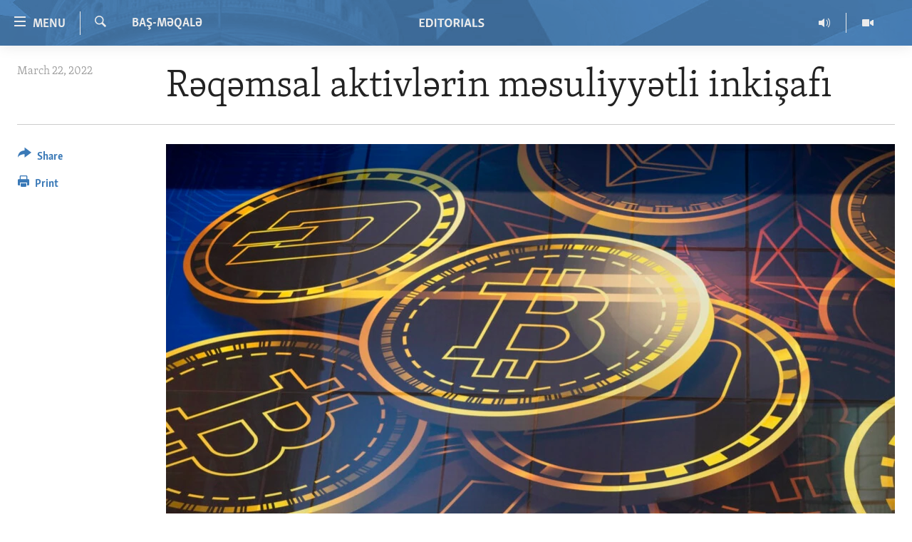

--- FILE ---
content_type: text/html; charset=utf-8
request_url: https://editorials.voa.gov/a/6496015.html
body_size: 9080
content:

<!DOCTYPE html>
<html lang="en" dir="ltr" class="no-js">
<head>
<link href="/Content/responsive/VOA/en-US-POLICY/VOA-en-US-POLICY.css?&amp;av=0.0.0.0&amp;cb=306" rel="stylesheet"/>
<script src="//tags.tiqcdn.com/utag/bbg/voa-pangea/prod/utag.sync.js"></script> <script type='text/javascript' src='https://www.youtube.com/iframe_api' async></script>
<script type="text/javascript">
//a general 'js' detection, must be on top level in <head>, due to CSS performance
document.documentElement.className = "js";
var cacheBuster = "306";
var appBaseUrl = "/";
var imgEnhancerBreakpoints = [0, 144, 256, 408, 650, 1023, 1597];
var isLoggingEnabled = false;
var isPreviewPage = false;
var isLivePreviewPage = false;
if (!isPreviewPage) {
window.RFE = window.RFE || {};
window.RFE.cacheEnabledByParam = window.location.href.indexOf('nocache=1') === -1;
const url = new URL(window.location.href);
const params = new URLSearchParams(url.search);
// Remove the 'nocache' parameter
params.delete('nocache');
// Update the URL without the 'nocache' parameter
url.search = params.toString();
window.history.replaceState(null, '', url.toString());
} else {
window.addEventListener('load', function() {
const links = window.document.links;
for (let i = 0; i < links.length; i++) {
links[i].href = '#';
links[i].target = '_self';
}
})
}
var pwaEnabled = false;
var swCacheDisabled;
</script>
<meta charset="utf-8" />
<title>Rəqəmsal aktivlərin məsuliyyətli inkişafı&#160;</title>
<meta name="description" content="Rəqəmsal aktivlər, o c&#252;mlədən kriptovalyutalarda son illər g&#252;cl&#252; artım m&#252;şahidə edilir. Onlar &#246;tən noyabrda 3 trilyon dollarlıq bazar dəyərini və cəmi beş il əvvəlki 14 milyard dolları &#246;t&#252;b. 100-dən &#231;ox &#246;lkə &#246;lkənin suveren valyutasının rəqəmsal forması olan Mərkəzi Bankın Rəqəmsal Valyutaları..." />
<meta name="keywords" content="Baş-məqalə" />
<meta name="viewport" content="width=device-width, initial-scale=1.0" />
<meta http-equiv="X-UA-Compatible" content="IE=edge" />
<meta name="robots" content="max-image-preview:large">
<link href="https://editorials.voa.gov/a/6496015.html" rel="canonical" />
<meta name="apple-mobile-web-app-title" content="VOA" />
<meta name="apple-mobile-web-app-status-bar-style" content="black" />
<meta name="apple-itunes-app" content="app-id=632618796, app-argument=//6496015.ltr" />
<meta content="Rəqəmsal aktivlərin məsuliyyətli inkişafı " property="og:title" />
<meta content="Rəqəmsal aktivlər, o cümlədən kriptovalyutalarda son illər güclü artım müşahidə edilir. Onlar ötən noyabrda 3 trilyon dollarlıq bazar dəyərini və cəmi beş il əvvəlki 14 milyard dolları ötüb. 100-dən çox ölkə ölkənin suveren valyutasının rəqəmsal forması olan Mərkəzi Bankın Rəqəmsal Valyutaları..." property="og:description" />
<meta content="article" property="og:type" />
<meta content="https://editorials.voa.gov/a/6496015.html" property="og:url" />
<meta content="Voice of America" property="og:site_name" />
<meta content="https://www.facebook.com/viewfromwashingtonfans" property="article:publisher" />
<meta content="https://gdb.voanews.com/023a0000-0aff-0242-bf54-08da0441d635_w1200_h630.jpg" property="og:image" />
<meta content="1200" property="og:image:width" />
<meta content="630" property="og:image:height" />
<meta content="111689265652920" property="fb:app_id" />
<meta content="summary_large_image" name="twitter:card" />
<meta content="@SomeAccount" name="twitter:site" />
<meta content="https://gdb.voanews.com/023a0000-0aff-0242-bf54-08da0441d635_w1200_h630.jpg" name="twitter:image" />
<meta content="Rəqəmsal aktivlərin məsuliyyətli inkişafı " name="twitter:title" />
<meta content="Rəqəmsal aktivlər, o cümlədən kriptovalyutalarda son illər güclü artım müşahidə edilir. Onlar ötən noyabrda 3 trilyon dollarlıq bazar dəyərini və cəmi beş il əvvəlki 14 milyard dolları ötüb. 100-dən çox ölkə ölkənin suveren valyutasının rəqəmsal forması olan Mərkəzi Bankın Rəqəmsal Valyutaları..." name="twitter:description" />
<link rel="amphtml" href="https://editorials.voa.gov/amp/6496015.html" />
<script type="application/ld+json">{"articleSection":"Baş-məqalə","isAccessibleForFree":true,"headline":"Rəqəmsal aktivlərin məsuliyyətli inkişafı ","inLanguage":"en-US-POLICY","keywords":"Baş-məqalə","author":{"@type":"Person","name":"VOA"},"datePublished":"2022-03-22 15:18:19Z","dateModified":"2022-03-22 15:18:19Z","publisher":{"logo":{"width":512,"height":220,"@type":"ImageObject","url":"https://editorials.voa.gov/Content/responsive/VOA/en-US-POLICY/img/logo.png"},"@type":"NewsMediaOrganization","url":"https://editorials.voa.gov","sameAs":["https://www.facebook.com/EditorialsonVOA","https://x.com/EditorialsonVOA","https://www.youtube.com/user/ViewFromWashington"],"name":"Editorials on Voice of America ","alternateName":""},"@context":"https://schema.org","@type":"NewsArticle","mainEntityOfPage":"https://editorials.voa.gov/a/6496015.html","url":"https://editorials.voa.gov/a/6496015.html","description":"Rəqəmsal aktivlər, o cümlədən kriptovalyutalarda son illər güclü artım müşahidə edilir. Onlar ötən noyabrda 3 trilyon dollarlıq bazar dəyərini və cəmi beş il əvvəlki 14 milyard dolları ötüb. 100-dən çox ölkə ölkənin suveren valyutasının rəqəmsal forması olan Mərkəzi Bankın Rəqəmsal Valyutaları...","image":{"width":1080,"height":608,"@type":"ImageObject","url":"https://gdb.voanews.com/023a0000-0aff-0242-bf54-08da0441d635_w1080_h608.jpg"},"name":"Rəqəmsal aktivlərin məsuliyyətli inkişafı "}</script>
<script src="/Scripts/responsive/infographics.b?v=dVbZ-Cza7s4UoO3BqYSZdbxQZVF4BOLP5EfYDs4kqEo1&amp;av=0.0.0.0&amp;cb=306"></script>
<script src="/Scripts/responsive/loader.b?v=Q26XNwrL6vJYKjqFQRDnx01Lk2pi1mRsuLEaVKMsvpA1&amp;av=0.0.0.0&amp;cb=306"></script>
<link rel="icon" type="image/svg+xml" href="/Content/responsive/VOA/img/webApp/favicon.svg" />
<link rel="alternate icon" href="/Content/responsive/VOA/img/webApp/favicon.ico" />
<link rel="apple-touch-icon" sizes="152x152" href="/Content/responsive/VOA/img/webApp/ico-152x152.png" />
<link rel="apple-touch-icon" sizes="144x144" href="/Content/responsive/VOA/img/webApp/ico-144x144.png" />
<link rel="apple-touch-icon" sizes="114x114" href="/Content/responsive/VOA/img/webApp/ico-114x114.png" />
<link rel="apple-touch-icon" sizes="72x72" href="/Content/responsive/VOA/img/webApp/ico-72x72.png" />
<link rel="apple-touch-icon-precomposed" href="/Content/responsive/VOA/img/webApp/ico-57x57.png" />
<link rel="icon" sizes="192x192" href="/Content/responsive/VOA/img/webApp/ico-192x192.png" />
<link rel="icon" sizes="128x128" href="/Content/responsive/VOA/img/webApp/ico-128x128.png" />
<meta name="msapplication-TileColor" content="#ffffff" />
<meta name="msapplication-TileImage" content="/Content/responsive/VOA/img/webApp/ico-144x144.png" />
<link rel="alternate" type="application/rss+xml" title="VOA - Top Stories [RSS]" href="/api/" />
<link rel="sitemap" type="application/rss+xml" href="/sitemap.xml" />
</head>
<body class=" nav-no-loaded cc_theme pg-article print-lay-article js-category-to-nav nojs-images ">
<script type="text/javascript" >
var analyticsData = {url:"https://editorials.voa.gov/a/6496015.html",property_id:"477",article_uid:"6496015",page_title:"Rəqəmsal aktivlərin məsuliyyətli inkişafı ",page_type:"article",content_type:"article",subcontent_type:"article",last_modified:"2022-03-22 15:18:19Z",pub_datetime:"2022-03-22 15:18:19Z",pub_year:"2022",pub_month:"03",pub_day:"22",pub_hour:"15",pub_weekday:"Tuesday",section:"baş-məqalə",english_section:"azeri-editorials",byline:"",categories:"azeri-editorials",domain:"editorials.voa.gov",language:"English",language_service:"Policy and Editorials",platform:"web",copied:"no",copied_article:"",copied_title:"",runs_js:"Yes",cms_release:"8.44.0.0.306",enviro_type:"prod",slug:"",entity:"VOA",short_language_service:"ED",platform_short:"W",page_name:"Rəqəmsal aktivlərin məsuliyyətli inkişafı "};
</script>
<noscript><iframe src="https://www.googletagmanager.com/ns.html?id=GTM-N8MP7P" height="0" width="0" style="display:none;visibility:hidden"></iframe></noscript><script type="text/javascript" data-cookiecategory="analytics">
var gtmEventObject = Object.assign({}, analyticsData, {event: 'page_meta_ready'});window.dataLayer = window.dataLayer || [];window.dataLayer.push(gtmEventObject);
if (top.location === self.location) { //if not inside of an IFrame
var renderGtm = "true";
if (renderGtm === "true") {
(function(w,d,s,l,i){w[l]=w[l]||[];w[l].push({'gtm.start':new Date().getTime(),event:'gtm.js'});var f=d.getElementsByTagName(s)[0],j=d.createElement(s),dl=l!='dataLayer'?'&l='+l:'';j.async=true;j.src='//www.googletagmanager.com/gtm.js?id='+i+dl;f.parentNode.insertBefore(j,f);})(window,document,'script','dataLayer','GTM-N8MP7P');
}
}
</script>
<!--Analytics tag js version start-->
<script type="text/javascript" data-cookiecategory="analytics">
var utag_data = Object.assign({}, analyticsData, {});
if(typeof(TealiumTagFrom)==='function' && typeof(TealiumTagSearchKeyword)==='function') {
var utag_from=TealiumTagFrom();var utag_searchKeyword=TealiumTagSearchKeyword();
if(utag_searchKeyword!=null && utag_searchKeyword!=='' && utag_data["search_keyword"]==null) utag_data["search_keyword"]=utag_searchKeyword;if(utag_from!=null && utag_from!=='') utag_data["from"]=TealiumTagFrom();}
if(window.top!== window.self&&utag_data.page_type==="snippet"){utag_data.page_type = 'iframe';}
try{if(window.top!==window.self&&window.self.location.hostname===window.top.location.hostname){utag_data.platform = 'self-embed';utag_data.platform_short = 'se';}}catch(e){if(window.top!==window.self&&window.self.location.search.includes("platformType=self-embed")){utag_data.platform = 'cross-promo';utag_data.platform_short = 'cp';}}
(function(a,b,c,d){ a="https://tags.tiqcdn.com/utag/bbg/voa-pangea/prod/utag.js"; b=document;c="script";d=b.createElement(c);d.src=a;d.type="text/java"+c;d.async=true; a=b.getElementsByTagName(c)[0];a.parentNode.insertBefore(d,a); })();
</script>
<!--Analytics tag js version end-->
<!-- Analytics tag management NoScript -->
<noscript>
<img style="position: absolute; border: none;" src="https://bbg.d1.sc.omtrdc.net/b/ss/bbgrvoapolicy-bbgprod-bbgentityvoa-bbgunitpolicyandeditorials/1/G.4--NS/1639631665?pageName=voa%3aed%3aw%3aarticle%3ar%c9%99q%c9%99msal%20aktivl%c9%99rin%20m%c9%99suliyy%c9%99tli%20inki%c5%9faf%c4%b1%c2%a0&amp;c6=r%c9%99q%c9%99msal%20aktivl%c9%99rin%20m%c9%99suliyy%c9%99tli%20inki%c5%9faf%c4%b1%c2%a0&amp;v36=8.44.0.0.306&amp;v6=D=c6&amp;g=https%3a%2f%2feditorials.voa.gov%2fa%2f6496015.html&amp;c1=D=g&amp;v1=D=g&amp;events=event1,event52&amp;c16=policy%20and%20editorials&amp;v16=D=c16&amp;c5=azeri-editorials&amp;v5=D=c5&amp;ch=ba%c5%9f-m%c9%99qal%c9%99&amp;c15=english&amp;v15=D=c15&amp;c4=article&amp;v4=D=c4&amp;c14=6496015&amp;v14=D=c14&amp;v20=no&amp;c17=web&amp;v17=D=c17&amp;mcorgid=518abc7455e462b97f000101%40adobeorg&amp;server=editorials.voa.gov&amp;pageType=D=c4&amp;ns=bbg&amp;v29=D=server&amp;v25=voa&amp;v30=477&amp;v105=D=User-Agent " alt="analytics" width="1" height="1" /></noscript>
<!-- End of Analytics tag management NoScript -->
<!--*** Accessibility links - For ScreenReaders only ***-->
<section>
<div class="sr-only">
<h2>Accessibility links</h2>
<ul>
<li><a href="#content" data-disable-smooth-scroll="1">Skip to main content</a></li>
<li><a href="#navigation" data-disable-smooth-scroll="1">Skip to main Navigation</a></li>
<li><a href="#txtHeaderSearch" data-disable-smooth-scroll="1">Skip to Search</a></li>
</ul>
</div>
</section>
<div dir="ltr">
<div id="page">
<aside>
<div class="c-lightbox overlay-modal">
<div class="c-lightbox__intro">
<h2 class="c-lightbox__intro-title"></h2>
<button class="btn btn--rounded c-lightbox__btn c-lightbox__intro-next" title="Next">
<span class="ico ico--rounded ico-chevron-forward"></span>
<span class="sr-only">Next</span>
</button>
</div>
<div class="c-lightbox__nav">
<button class="btn btn--rounded c-lightbox__btn c-lightbox__btn--close" title="Close">
<span class="ico ico--rounded ico-close"></span>
<span class="sr-only">Close</span>
</button>
<button class="btn btn--rounded c-lightbox__btn c-lightbox__btn--prev" title="Previous">
<span class="ico ico--rounded ico-chevron-backward"></span>
<span class="sr-only">Previous</span>
</button>
<button class="btn btn--rounded c-lightbox__btn c-lightbox__btn--next" title="Next">
<span class="ico ico--rounded ico-chevron-forward"></span>
<span class="sr-only">Next</span>
</button>
</div>
<div class="c-lightbox__content-wrap">
<figure class="c-lightbox__content">
<span class="c-spinner c-spinner--lightbox">
<img src="/Content/responsive/img/player-spinner.png"
alt="please wait"
title="please wait" />
</span>
<div class="c-lightbox__img">
<div class="thumb">
<img src="" alt="" />
</div>
</div>
<figcaption>
<div class="c-lightbox__info c-lightbox__info--foot">
<span class="c-lightbox__counter"></span>
<span class="caption c-lightbox__caption"></span>
</div>
</figcaption>
</figure>
</div>
<div class="hidden">
<div class="content-advisory__box content-advisory__box--lightbox">
<span class="content-advisory__box-text">This image contains sensitive content which some people may find offensive or disturbing.</span>
<button class="btn btn--transparent content-advisory__box-btn m-t-md" value="text" type="button">
<span class="btn__text">
Click to reveal
</span>
</button>
</div>
</div>
</div>
<div class="print-dialogue">
<div class="container">
<h3 class="print-dialogue__title section-head">Print Options:</h3>
<div class="print-dialogue__opts">
<ul class="print-dialogue__opt-group">
<li class="form__group form__group--checkbox">
<input class="form__check " id="checkboxImages" name="checkboxImages" type="checkbox" checked="checked" />
<label for="checkboxImages" class="form__label m-t-md">Images</label>
</li>
<li class="form__group form__group--checkbox">
<input class="form__check " id="checkboxMultimedia" name="checkboxMultimedia" type="checkbox" checked="checked" />
<label for="checkboxMultimedia" class="form__label m-t-md">Multimedia</label>
</li>
</ul>
<ul class="print-dialogue__opt-group">
<li class="form__group form__group--checkbox">
<input class="form__check " id="checkboxEmbedded" name="checkboxEmbedded" type="checkbox" checked="checked" />
<label for="checkboxEmbedded" class="form__label m-t-md">Embedded Content</label>
</li>
<li class="form__group form__group--checkbox">
<input class="form__check " id="checkboxComments" name="checkboxComments" type="checkbox" />
<label for="checkboxComments" class="form__label m-t-md">Comments</label>
</li>
</ul>
</div>
<div class="print-dialogue__buttons">
<button class="btn btn--secondary close-button" type="button" title="Cancel">
<span class="btn__text ">Cancel</span>
</button>
<button class="btn btn-cust-print m-l-sm" type="button" title="Print">
<span class="btn__text ">Print</span>
</button>
</div>
</div>
</div>
<div class="ctc-message pos-fix">
<div class="ctc-message__inner">Link has been copied to clipboard</div>
</div>
</aside>
<div class="hdr-20 hdr-20--big">
<div class="hdr-20__inner">
<div class="hdr-20__max pos-rel">
<div class="hdr-20__side hdr-20__side--primary d-flex">
<label data-for="main-menu-ctrl" data-switcher-trigger="true" data-switch-target="main-menu-ctrl" class="burger hdr-trigger pos-rel trans-trigger" data-trans-evt="click" data-trans-id="menu">
<span class="ico ico-close hdr-trigger__ico hdr-trigger__ico--close burger__ico burger__ico--close"></span>
<span class="ico ico-menu hdr-trigger__ico hdr-trigger__ico--open burger__ico burger__ico--open"></span>
<span class="burger__label">Menu</span>
</label>
<div class="menu-pnl pos-fix trans-target" data-switch-target="main-menu-ctrl" data-trans-id="menu">
<div class="menu-pnl__inner">
<nav class="main-nav menu-pnl__item menu-pnl__item--first">
<ul class="main-nav__list accordeon" data-analytics-tales="false" data-promo-name="link" data-location-name="nav,secnav">
<li class="main-nav__item">
<a class="main-nav__item-name main-nav__item-name--link" href="http://editorials.voa.gov/" title="Home" >Home</a>
</li>
<li class="main-nav__item">
<a class="main-nav__item-name main-nav__item-name--link" href="/video" title="Video" data-item-name="video" >Video</a>
</li>
<li class="main-nav__item">
<a class="main-nav__item-name main-nav__item-name--link" href="https://editorials.voa.gov/z/3308" title="Radio" target="_blank" rel="noopener">Radio</a>
</li>
<li class="main-nav__item accordeon__item" data-switch-target="menu-item-2023">
<label class="main-nav__item-name main-nav__item-name--label accordeon__control-label" data-switcher-trigger="true" data-for="menu-item-2023">
Regions
<span class="ico ico-chevron-down main-nav__chev"></span>
</label>
<div class="main-nav__sub-list">
<a class="main-nav__item-name main-nav__item-name--link main-nav__item-name--sub" href="/africa" title="Africa" data-item-name="africa" >Africa</a>
<a class="main-nav__item-name main-nav__item-name--link main-nav__item-name--sub" href="/americas" title="Americas" data-item-name="americas" >Americas</a>
<a class="main-nav__item-name main-nav__item-name--link main-nav__item-name--sub" href="/asia" title="Asia" data-item-name="asia" >Asia</a>
<a class="main-nav__item-name main-nav__item-name--link main-nav__item-name--sub" href="/europe" title="Europe" data-item-name="europe" >Europe</a>
<a class="main-nav__item-name main-nav__item-name--link main-nav__item-name--sub" href="/middle-east" title="Middle East" data-item-name="middle-east" >Middle East</a>
</div>
</li>
<li class="main-nav__item accordeon__item" data-switch-target="menu-item-1797">
<label class="main-nav__item-name main-nav__item-name--label accordeon__control-label" data-switcher-trigger="true" data-for="menu-item-1797">
Topics
<span class="ico ico-chevron-down main-nav__chev"></span>
</label>
<div class="main-nav__sub-list">
<a class="main-nav__item-name main-nav__item-name--link main-nav__item-name--sub" href="/human-rights" title="Human Rights" data-item-name="human-rights-resp" >Human Rights</a>
<a class="main-nav__item-name main-nav__item-name--link main-nav__item-name--sub" href="/security-and-defense" title="Security and Defense" data-item-name="security-and-defense-resp" >Security and Defense</a>
<a class="main-nav__item-name main-nav__item-name--link main-nav__item-name--sub" href="/aid-and-development" title="Aid and Development" data-item-name="aid-and-development-resp" >Aid and Development</a>
<a class="main-nav__item-name main-nav__item-name--link main-nav__item-name--sub" href="/democracy-and-governance" title="Democracy and Governance" data-item-name="democracy-governance-resp" >Democracy and Governance</a>
<a class="main-nav__item-name main-nav__item-name--link main-nav__item-name--sub" href="/economy-and-trade" title="Economy and Trade" data-item-name="economy-and-trade-resp" >Economy and Trade</a>
<a class="main-nav__item-name main-nav__item-name--link main-nav__item-name--sub" href="/environment-and-health" title="Environment and Health" data-item-name="environment-health-resp" >Environment and Health</a>
<a class="main-nav__item-name main-nav__item-name--link main-nav__item-name--sub" href="/ideals-and-institutions" title="Ideals and Institutions" data-item-name="american-ideals-and-institutions" >Ideals and Institutions</a>
</div>
</li>
<li class="main-nav__item">
<a class="main-nav__item-name main-nav__item-name--link" href="/rewards-for-fugitives" title="Rewards for Fugitives" data-item-name="rewards-for-fugitives-resp" >Rewards for Fugitives</a>
</li>
<li class="main-nav__item">
<a class="main-nav__item-name main-nav__item-name--link" href="/archive" title="Archive" data-item-name="archive" >Archive</a>
</li>
<li class="main-nav__item">
<a class="main-nav__item-name main-nav__item-name--link" href="/p/6225.html" title="About Us" data-item-name="about-us-resp" >About Us</a>
</li>
</ul>
</nav>
<div class="menu-pnl__item menu-pnl__item--social">
<h5 class="menu-pnl__sub-head">Follow Us</h5>
<a href="https://www.facebook.com/EditorialsonVOA" title="Follow us on Facebook" data-analytics-text="follow_on_facebook" class="btn btn--rounded btn--social-inverted menu-pnl__btn js-social-btn btn-facebook" target="_blank" rel="noopener">
<span class="ico ico-facebook-alt ico--rounded"></span>
</a>
<a href="https://x.com/EditorialsonVOA" title="Follow us on Twitter" data-analytics-text="follow_on_twitter" class="btn btn--rounded btn--social-inverted menu-pnl__btn js-social-btn btn-twitter" target="_blank" rel="noopener">
<span class="ico ico-twitter ico--rounded"></span>
</a>
<a href="https://www.youtube.com/user/ViewFromWashington" title="Follow us on Youtube" data-analytics-text="follow_on_youtube" class="btn btn--rounded btn--social-inverted menu-pnl__btn js-social-btn btn-youtube" target="_blank" rel="noopener">
<span class="ico ico-youtube ico--rounded"></span>
</a>
</div>
</div>
</div>
<label data-for="top-search-ctrl" data-switcher-trigger="true" data-switch-target="top-search-ctrl" class="top-srch-trigger hdr-trigger">
<span class="ico ico-close hdr-trigger__ico hdr-trigger__ico--close top-srch-trigger__ico top-srch-trigger__ico--close"></span>
<span class="ico ico-search hdr-trigger__ico hdr-trigger__ico--open top-srch-trigger__ico top-srch-trigger__ico--open"></span>
</label>
<div class="srch-top srch-top--in-header" data-switch-target="top-search-ctrl">
<div class="container">
<form action="/s" class="srch-top__form srch-top__form--in-header" id="form-topSearchHeader" method="get" role="search"><label for="txtHeaderSearch" class="sr-only">Search</label>
<input type="text" id="txtHeaderSearch" name="k" placeholder="search text ..." accesskey="s" value="" class="srch-top__input analyticstag-event" onkeydown="if (event.keyCode === 13) { FireAnalyticsTagEventOnSearch('search', $dom.get('#txtHeaderSearch')[0].value) }" />
<button title="Search" type="submit" class="btn btn--top-srch analyticstag-event" onclick="FireAnalyticsTagEventOnSearch('search', $dom.get('#txtHeaderSearch')[0].value) ">
<span class="ico ico-search"></span>
</button></form>
</div>
</div>
<a href="/" class="main-logo-link">
<img src="/Content/responsive/VOA/en-US-POLICY/img/logo-compact.svg" class="main-logo main-logo--comp" alt="site logo">
<img src="/Content/responsive/VOA/en-US-POLICY/img/logo.svg" class="main-logo main-logo--big" alt="site logo">
</a>
</div>
<div class="hdr-20__side hdr-20__side--secondary d-flex">
<a href="/z/3246" title="Video" class="hdr-20__secondary-item" data-item-name="video">
<span class="ico ico-video hdr-20__secondary-icon"></span>
</a>
<a href="/z/3308" title="Radio" class="hdr-20__secondary-item" data-item-name="audio">
<span class="ico ico-audio hdr-20__secondary-icon"></span>
</a>
<a href="/s" title="Search" class="hdr-20__secondary-item hdr-20__secondary-item--search" data-item-name="search">
<span class="ico ico-search hdr-20__secondary-icon hdr-20__secondary-icon--search"></span>
</a>
<div class="srch-bottom">
<form action="/s" class="srch-bottom__form d-flex" id="form-bottomSearch" method="get" role="search"><label for="txtSearch" class="sr-only">Search</label>
<input type="search" id="txtSearch" name="k" placeholder="search text ..." accesskey="s" value="" class="srch-bottom__input analyticstag-event" onkeydown="if (event.keyCode === 13) { FireAnalyticsTagEventOnSearch('search', $dom.get('#txtSearch')[0].value) }" />
<button title="Search" type="submit" class="btn btn--bottom-srch analyticstag-event" onclick="FireAnalyticsTagEventOnSearch('search', $dom.get('#txtSearch')[0].value) ">
<span class="ico ico-search"></span>
</button></form>
</div>
</div>
<img src="/Content/responsive/VOA/en-US-POLICY/img/logo-print.gif" class="logo-print" alt="site logo">
<img src="/Content/responsive/VOA/en-US-POLICY/img/logo-print_color.png" class="logo-print logo-print--color" alt="site logo">
</div>
</div>
</div>
<script>
if (document.body.className.indexOf('pg-home') > -1) {
var nav2In = document.querySelector('.hdr-20__inner');
var nav2Sec = document.querySelector('.hdr-20__side--secondary');
var secStyle = window.getComputedStyle(nav2Sec);
if (nav2In && window.pageYOffset < 150 && secStyle['position'] !== 'fixed') {
nav2In.classList.add('hdr-20__inner--big')
}
}
</script>
<div class="c-hlights c-hlights--breaking c-hlights--no-item" data-hlight-display="mobile,desktop">
<div class="c-hlights__wrap container p-0">
<div class="c-hlights__nav">
<a role="button" href="#" title="Previous">
<span class="ico ico-chevron-backward m-0"></span>
<span class="sr-only">Previous</span>
</a>
<a role="button" href="#" title="Next">
<span class="ico ico-chevron-forward m-0"></span>
<span class="sr-only">Next</span>
</a>
</div>
<span class="c-hlights__label">
<span class="">Breaking News</span>
<span class="switcher-trigger">
<label data-for="more-less-1" data-switcher-trigger="true" class="switcher-trigger__label switcher-trigger__label--more p-b-0" title="Show more">
<span class="ico ico-chevron-down"></span>
</label>
<label data-for="more-less-1" data-switcher-trigger="true" class="switcher-trigger__label switcher-trigger__label--less p-b-0" title="Show less">
<span class="ico ico-chevron-up"></span>
</label>
</span>
</span>
<ul class="c-hlights__items switcher-target" data-switch-target="more-less-1">
</ul>
</div>
</div> <div id="content">
<main class="container">
<div class="hdr-container">
<div class="row">
<div class="col-category col-xs-12 col-md-2 pull-left"> <div class="category js-category">
<a class="" href="/z/6204">Baş-məqalə</a> </div>
</div><div class="col-title col-xs-12 col-md-10 pull-right"> <h1 class="title pg-title">
Rəqəmsal aktivlərin məsuliyyətli inkişafı&#160;
</h1>
</div><div class="col-publishing-details col-xs-12 col-sm-12 col-md-2 pull-left"> <div class="publishing-details ">
<div class="published">
<span class="date" >
<time pubdate="pubdate" datetime="2022-03-22T11:18:19-05:00">
March 22, 2022
</time>
</span>
</div>
</div>
</div><div class="col-lg-12 separator"> <div class="separator">
<hr class="title-line" />
</div>
</div><div class="col-multimedia col-xs-12 col-md-10 pull-right"> <div class="cover-media">
<figure class="media-image js-media-expand">
<div class="img-wrap">
<div class="thumb thumb16_9">
<img src="https://gdb.voanews.com/023a0000-0aff-0242-bf54-08da0441d635_w250_r1_s.jpg" alt="" />
</div>
</div>
</figure>
</div>
</div><div class="col-xs-12 col-md-2 pull-left article-share pos-rel"> <div class="share--box">
<div class="sticky-share-container" style="display:none">
<div class="container">
<a href="https://editorials.voa.gov" id="logo-sticky-share">&nbsp;</a>
<div class="pg-title pg-title--sticky-share">
Rəqəmsal aktivlərin məsuliyyətli inkişafı&#160;
</div>
<div class="sticked-nav-actions">
<!--This part is for sticky navigation display-->
<p class="buttons link-content-sharing p-0 ">
<button class="btn btn--link btn-content-sharing p-t-0 " id="btnContentSharing" value="text" role="Button" type="" title="More options">
<span class="ico ico-share ico--l"></span>
<span class="btn__text ">
Share
</span>
</button>
</p>
<aside class="content-sharing js-content-sharing js-content-sharing--apply-sticky content-sharing--sticky"
role="complementary"
data-share-url="https://editorials.voa.gov/a/6496015.html" data-share-title="Rəqəmsal aktivlərin məsuliyyətli inkişafı&#160;" data-share-text="">
<div class="content-sharing__popover">
<h6 class="content-sharing__title">Share</h6>
<button href="#close" id="btnCloseSharing" class="btn btn--text-like content-sharing__close-btn">
<span class="ico ico-close ico--l"></span>
</button>
<ul class="content-sharing__list">
<li class="content-sharing__item">
<div class="ctc ">
<input type="text" class="ctc__input" readonly="readonly">
<a href="" js-href="https://editorials.voa.gov/a/6496015.html" class="content-sharing__link ctc__button">
<span class="ico ico-copy-link ico--rounded ico--s"></span>
<span class="content-sharing__link-text">Copy link</span>
</a>
</div>
</li>
<li class="content-sharing__item">
<a href="https://facebook.com/sharer.php?u=https%3a%2f%2feditorials.voa.gov%2fa%2f6496015.html"
data-analytics-text="share_on_facebook"
title="Facebook" target="_blank"
class="content-sharing__link js-social-btn">
<span class="ico ico-facebook ico--rounded ico--s"></span>
<span class="content-sharing__link-text">Facebook</span>
</a>
</li>
<li class="content-sharing__item">
<a href="https://twitter.com/share?url=https%3a%2f%2feditorials.voa.gov%2fa%2f6496015.html&amp;text=R%c9%99q%c9%99msal+aktivl%c9%99rin+m%c9%99suliyy%c9%99tli+inki%c5%9faf%c4%b1%c2%a0"
data-analytics-text="share_on_twitter"
title="Twitter" target="_blank"
class="content-sharing__link js-social-btn">
<span class="ico ico-twitter ico--rounded ico--s"></span>
<span class="content-sharing__link-text">Twitter</span>
</a>
</li>
<li class="content-sharing__item">
<a href="mailto:?body=https%3a%2f%2feditorials.voa.gov%2fa%2f6496015.html&amp;subject=Rəqəmsal aktivlərin məsuliyyətli inkişafı&#160;"
title="Email"
class="content-sharing__link ">
<span class="ico ico-email ico--rounded ico--s"></span>
<span class="content-sharing__link-text">Email</span>
</a>
</li>
</ul>
</div>
</aside>
</div>
</div>
</div>
<div class="links">
<p class="buttons link-content-sharing p-0 ">
<button class="btn btn--link btn-content-sharing p-t-0 " id="btnContentSharing" value="text" role="Button" type="" title="More options">
<span class="ico ico-share ico--l"></span>
<span class="btn__text ">
Share
</span>
</button>
</p>
<aside class="content-sharing js-content-sharing " role="complementary"
data-share-url="https://editorials.voa.gov/a/6496015.html" data-share-title="Rəqəmsal aktivlərin məsuliyyətli inkişafı&#160;" data-share-text="">
<div class="content-sharing__popover">
<h6 class="content-sharing__title">Share</h6>
<button href="#close" id="btnCloseSharing" class="btn btn--text-like content-sharing__close-btn">
<span class="ico ico-close ico--l"></span>
</button>
<ul class="content-sharing__list">
<li class="content-sharing__item">
<div class="ctc ">
<input type="text" class="ctc__input" readonly="readonly">
<a href="" js-href="https://editorials.voa.gov/a/6496015.html" class="content-sharing__link ctc__button">
<span class="ico ico-copy-link ico--rounded ico--l"></span>
<span class="content-sharing__link-text">Copy link</span>
</a>
</div>
</li>
<li class="content-sharing__item">
<a href="https://facebook.com/sharer.php?u=https%3a%2f%2feditorials.voa.gov%2fa%2f6496015.html"
data-analytics-text="share_on_facebook"
title="Facebook" target="_blank"
class="content-sharing__link js-social-btn">
<span class="ico ico-facebook ico--rounded ico--l"></span>
<span class="content-sharing__link-text">Facebook</span>
</a>
</li>
<li class="content-sharing__item">
<a href="https://twitter.com/share?url=https%3a%2f%2feditorials.voa.gov%2fa%2f6496015.html&amp;text=R%c9%99q%c9%99msal+aktivl%c9%99rin+m%c9%99suliyy%c9%99tli+inki%c5%9faf%c4%b1%c2%a0"
data-analytics-text="share_on_twitter"
title="Twitter" target="_blank"
class="content-sharing__link js-social-btn">
<span class="ico ico-twitter ico--rounded ico--l"></span>
<span class="content-sharing__link-text">Twitter</span>
</a>
</li>
<li class="content-sharing__item">
<a href="mailto:?body=https%3a%2f%2feditorials.voa.gov%2fa%2f6496015.html&amp;subject=Rəqəmsal aktivlərin məsuliyyətli inkişafı&#160;"
title="Email"
class="content-sharing__link ">
<span class="ico ico-email ico--rounded ico--l"></span>
<span class="content-sharing__link-text">Email</span>
</a>
</li>
</ul>
</div>
</aside>
<p class="link-print visible-md visible-lg buttons p-0">
<button class="btn btn--link btn-print p-t-0" onclick="if (typeof FireAnalyticsTagEvent === 'function') {FireAnalyticsTagEvent({ on_page_event: 'print_story' });}return false" title="(CTRL+P)">
<span class="ico ico-print"></span>
<span class="btn__text">Print</span>
</button>
</p>
</div>
</div>
</div>
</div>
</div>
<div class="body-container">
<div class="row">
<div class="col-xs-12 col-sm-12 col-md-10 col-lg-10 pull-right">
<div class="row">
<div class="col-xs-12 col-sm-12 col-md-8 col-lg-8 pull-left bottom-offset content-offset">
<div id="article-content" class="content-floated-wrap fb-quotable">
<div class="wsw">
<p>Rəqəmsal aktivlər, o cümlədən kriptovalyutalarda son illər güclü artım müşahidə edilir. Onlar ötən noyabrda 3 trilyon dollarlıq bazar dəyərini və cəmi beş il əvvəlki 14 milyard dolları ötüb. 100-dən çox ölkə ölkənin suveren valyutasının rəqəmsal forması olan Mərkəzi Bankın Rəqəmsal Valyutaları araşdırır.</p>
Rəqəmsal aktivlərin artması qlobal maliyyə sistemində Amerika liderliyini gücləndirmək imkanı yaradır, eyni zamanda istehlakçıların müdafiəsi, maliyyə sabitliyi, insan hüquqları, milli təhlükəsizlik və iqlim riski üçün əhəmiyyətli təsirlərə malikdir.
<p>Birləşmiş Ştatlar riskləri azaldaraq innovasiyaları dəstəkləyərək bu sürətlə böyüyən məkanda texnoloji liderliyini qoruyub saxlamaqda qərarlıdır. Bu, demokratik dəyərlərə və ABŞ-ın qlobal rəqabət qabiliyyətinə uyğun rəqəmsal aktivlərin qlobal idarəçiliyində aparıcı rol oynamalıdır.</p>
Buna görə də Prezident Co Bayden “Rəqəmsal aktivlərin məsuliyyətli inkişafının təmin edilməsi haqqında” sərəncam imzalayıb.
<p>İcra sərəncamı rəqəmsal aktivlərin və onların əsas texnologiyalarının riskləri həll və potensial faydalarından istifadə etmək üçün ilk bütöv bir hökumət yanaşmasıdır.</p>
Sərəncamı altı əsas məqsəd üzrə rəqəmsal aktivlər üçün milli siyasət müəyyən edir: istehlakçı, investor və biznesin qorunması; maliyyə sabitliyi; qeyri-qanuni maliyyə; ABŞ qlobal maliyyə sistemində və iqtisadi inkişafda; maliyyə daxilliyi; və məsuliyyətli yenilik.
<p>Dövlət katibi Antoni Blinken deyib ki, “demokratiyalar texnologiya testindən birlikdə keçməlidirlər və inanıram ki, diplomatiyanın bunda böyük rolu var.&quot;</p>
O həmçinin xəbərdarlıq edib ki, kriptovalyuta cəmiyyətə fayda verə bilsə də, &quot;zərərin qarşısını almaq üçün düzgün qoruyuculara ehtiyacı var.&quot;
<p>Blinken deyib ki, məsələn, Rusiya və Ukraynada biz bu cür maliyyə innovasiyalarının &quot;yaxşı və ya pis istifadə edildiyini&quot; gördük.</p>
Son bir neçə il ərzində kriptovalyutalardan istifadə etməklə çoxsaylı ransomveyr insidentləri baş verib. Digər tərəfdən, dünyanın hər yerindən insanlar Ukraynanın yardım istəyinə kriptovalyutalar vasitəsilə birbaşa ianələr etməklə cavab verir.
<p>Dövlət Departamenti bu sərəncamın həyata keçirilməsində mühüm rol oynayacaq. ABŞ-ın dünyadakı səfirlikləri və missiyaları demokratik dəyərlərə uyğun şəkildə rəqəmsal aktiv texnologiyasının inkişafı və istifadəsini dəstəkləmək üçün özəl sektor və beynəlxalq qurumlarla tərəfdaşlıq etməyə hazırdır.</p>
<p>Birləşmiş Ştatlar rəqəmsal valyutaların gələcəyini təhlükəsiz, əhatəli və demokratik dəyərlərimizə uyğun şəkildə formalaşdırmaq üçün müttəfiqlər, tərəfdaşlar və daha geniş rəqəmsal aktiv icması ilə işləməyə sadiqdir.</p>
</div>
</div>
</div>
</div>
</div>
</div>
</div>
</main>
</div>
<footer role="contentinfo">
<div id="foot" class="foot">
<div class="container">
<div class="foot-nav collapsed" id="foot-nav">
<div class="menu">
<ul class="items">
<li class="socials block-socials">
<span class="handler" id="socials-handler">
Follow Us
</span>
<div class="inner">
<ul class="subitems follow">
<li>
<a href="https://www.facebook.com/EditorialsonVOA" title="Follow us on Facebook" data-analytics-text="follow_on_facebook" class="btn btn--rounded js-social-btn btn-facebook" target="_blank" rel="noopener">
<span class="ico ico-facebook-alt ico--rounded"></span>
</a>
</li>
<li>
<a href="https://x.com/EditorialsonVOA" title="Follow us on Twitter" data-analytics-text="follow_on_twitter" class="btn btn--rounded js-social-btn btn-twitter" target="_blank" rel="noopener">
<span class="ico ico-twitter ico--rounded"></span>
</a>
</li>
<li>
<a href="https://www.youtube.com/user/ViewFromWashington" title="Follow us on Youtube" data-analytics-text="follow_on_youtube" class="btn btn--rounded js-social-btn btn-youtube" target="_blank" rel="noopener">
<span class="ico ico-youtube ico--rounded"></span>
</a>
</li>
<li>
<a href="/rssfeeds" title="RSS" data-analytics-text="follow_on_rss" class="btn btn--rounded js-social-btn btn-rss" >
<span class="ico ico-rss ico--rounded"></span>
</a>
</li>
<li>
<a href="/podcasts" title="Podcast" data-analytics-text="follow_on_podcast" class="btn btn--rounded js-social-btn btn-podcast" >
<span class="ico ico-podcast ico--rounded"></span>
</a>
</li>
<li>
<a href="/subscribe.html" title="Subscribe" data-analytics-text="follow_on_subscribe" class="btn btn--rounded js-social-btn btn-email" >
<span class="ico ico-email ico--rounded"></span>
</a>
</li>
</ul>
</div>
</li>
<li class="block-primary collapsed collapsible item">
<span class="handler">
Editorials
<span title="close tab" class="ico ico-chevron-up"></span>
<span title="open tab" class="ico ico-chevron-down"></span>
<span title="add" class="ico ico-plus"></span>
<span title="remove" class="ico ico-minus"></span>
</span>
<div class="inner">
<ul class="subitems">
<li class="subitem">
<a class="handler" href="/africa" title="Africa" >Africa</a>
</li>
<li class="subitem">
<a class="handler" href="/asia" title="Asia" >Asia</a>
</li>
<li class="subitem">
<a class="handler" href="/americas" title="Americas" >Americas</a>
</li>
<li class="subitem">
<a class="handler" href="/europe" title="Europe" >Europe</a>
</li>
<li class="subitem">
<a class="handler" href="/middle-east" title="Middle East" >Middle East</a>
</li>
</ul>
</div>
</li>
</ul>
</div>
</div>
<div class="foot__item foot__item--copyrights">
<p class="copyright"></p>
</div>
</div>
</div>
</footer> </div>
</div>
<script defer src="/Scripts/responsive/serviceWorkerInstall.js?cb=306"></script>
<script type="text/javascript">
// opera mini - disable ico font
if (navigator.userAgent.match(/Opera Mini/i)) {
document.getElementsByTagName("body")[0].className += " can-not-ff";
}
// mobile browsers test
if (typeof RFE !== 'undefined' && RFE.isMobile) {
if (RFE.isMobile.any()) {
document.getElementsByTagName("body")[0].className += " is-mobile";
}
else {
document.getElementsByTagName("body")[0].className += " is-not-mobile";
}
}
</script>
<script src="/conf.js?x=306" type="text/javascript"></script>
<div class="responsive-indicator">
<div class="visible-xs-block">XS</div>
<div class="visible-sm-block">SM</div>
<div class="visible-md-block">MD</div>
<div class="visible-lg-block">LG</div>
</div>
<script type="text/javascript">
var bar_data = {
"apiId": "6496015",
"apiType": "1",
"isEmbedded": "0",
"culture": "en-US-POLICY",
"cookieName": "cmsLoggedIn",
"cookieDomain": "editorials.voa.gov"
};
</script>
<div id="scriptLoaderTarget" style="display:none;contain:strict;"></div>
</body>
</html>